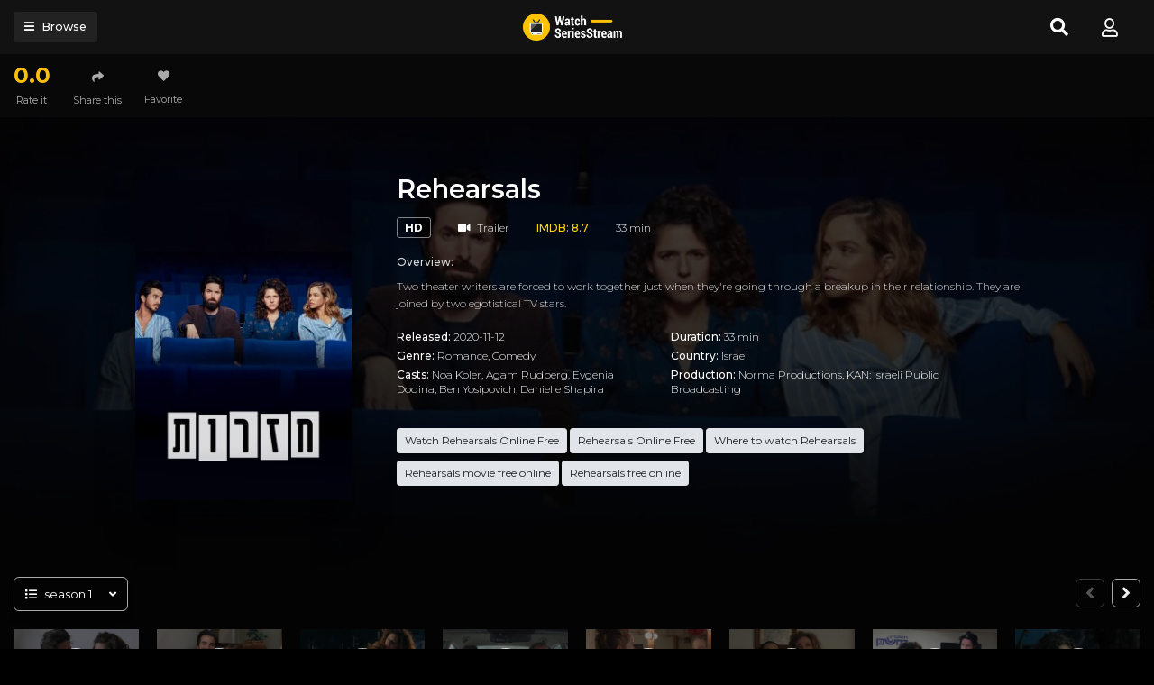

--- FILE ---
content_type: text/html; charset=utf-8
request_url: https://www.google.com/recaptcha/api2/anchor?ar=1&k=6LeH66AaAAAAAPsL9JmZo3Rgh53bZqHnSR0bIqhb&co=aHR0cHM6Ly93YXRjaHNlcmllc3N0cmVhbS5jb206NDQz&hl=en&v=PoyoqOPhxBO7pBk68S4YbpHZ&size=invisible&anchor-ms=20000&execute-ms=30000&cb=sye9fq8q03qp
body_size: 48932
content:
<!DOCTYPE HTML><html dir="ltr" lang="en"><head><meta http-equiv="Content-Type" content="text/html; charset=UTF-8">
<meta http-equiv="X-UA-Compatible" content="IE=edge">
<title>reCAPTCHA</title>
<style type="text/css">
/* cyrillic-ext */
@font-face {
  font-family: 'Roboto';
  font-style: normal;
  font-weight: 400;
  font-stretch: 100%;
  src: url(//fonts.gstatic.com/s/roboto/v48/KFO7CnqEu92Fr1ME7kSn66aGLdTylUAMa3GUBHMdazTgWw.woff2) format('woff2');
  unicode-range: U+0460-052F, U+1C80-1C8A, U+20B4, U+2DE0-2DFF, U+A640-A69F, U+FE2E-FE2F;
}
/* cyrillic */
@font-face {
  font-family: 'Roboto';
  font-style: normal;
  font-weight: 400;
  font-stretch: 100%;
  src: url(//fonts.gstatic.com/s/roboto/v48/KFO7CnqEu92Fr1ME7kSn66aGLdTylUAMa3iUBHMdazTgWw.woff2) format('woff2');
  unicode-range: U+0301, U+0400-045F, U+0490-0491, U+04B0-04B1, U+2116;
}
/* greek-ext */
@font-face {
  font-family: 'Roboto';
  font-style: normal;
  font-weight: 400;
  font-stretch: 100%;
  src: url(//fonts.gstatic.com/s/roboto/v48/KFO7CnqEu92Fr1ME7kSn66aGLdTylUAMa3CUBHMdazTgWw.woff2) format('woff2');
  unicode-range: U+1F00-1FFF;
}
/* greek */
@font-face {
  font-family: 'Roboto';
  font-style: normal;
  font-weight: 400;
  font-stretch: 100%;
  src: url(//fonts.gstatic.com/s/roboto/v48/KFO7CnqEu92Fr1ME7kSn66aGLdTylUAMa3-UBHMdazTgWw.woff2) format('woff2');
  unicode-range: U+0370-0377, U+037A-037F, U+0384-038A, U+038C, U+038E-03A1, U+03A3-03FF;
}
/* math */
@font-face {
  font-family: 'Roboto';
  font-style: normal;
  font-weight: 400;
  font-stretch: 100%;
  src: url(//fonts.gstatic.com/s/roboto/v48/KFO7CnqEu92Fr1ME7kSn66aGLdTylUAMawCUBHMdazTgWw.woff2) format('woff2');
  unicode-range: U+0302-0303, U+0305, U+0307-0308, U+0310, U+0312, U+0315, U+031A, U+0326-0327, U+032C, U+032F-0330, U+0332-0333, U+0338, U+033A, U+0346, U+034D, U+0391-03A1, U+03A3-03A9, U+03B1-03C9, U+03D1, U+03D5-03D6, U+03F0-03F1, U+03F4-03F5, U+2016-2017, U+2034-2038, U+203C, U+2040, U+2043, U+2047, U+2050, U+2057, U+205F, U+2070-2071, U+2074-208E, U+2090-209C, U+20D0-20DC, U+20E1, U+20E5-20EF, U+2100-2112, U+2114-2115, U+2117-2121, U+2123-214F, U+2190, U+2192, U+2194-21AE, U+21B0-21E5, U+21F1-21F2, U+21F4-2211, U+2213-2214, U+2216-22FF, U+2308-230B, U+2310, U+2319, U+231C-2321, U+2336-237A, U+237C, U+2395, U+239B-23B7, U+23D0, U+23DC-23E1, U+2474-2475, U+25AF, U+25B3, U+25B7, U+25BD, U+25C1, U+25CA, U+25CC, U+25FB, U+266D-266F, U+27C0-27FF, U+2900-2AFF, U+2B0E-2B11, U+2B30-2B4C, U+2BFE, U+3030, U+FF5B, U+FF5D, U+1D400-1D7FF, U+1EE00-1EEFF;
}
/* symbols */
@font-face {
  font-family: 'Roboto';
  font-style: normal;
  font-weight: 400;
  font-stretch: 100%;
  src: url(//fonts.gstatic.com/s/roboto/v48/KFO7CnqEu92Fr1ME7kSn66aGLdTylUAMaxKUBHMdazTgWw.woff2) format('woff2');
  unicode-range: U+0001-000C, U+000E-001F, U+007F-009F, U+20DD-20E0, U+20E2-20E4, U+2150-218F, U+2190, U+2192, U+2194-2199, U+21AF, U+21E6-21F0, U+21F3, U+2218-2219, U+2299, U+22C4-22C6, U+2300-243F, U+2440-244A, U+2460-24FF, U+25A0-27BF, U+2800-28FF, U+2921-2922, U+2981, U+29BF, U+29EB, U+2B00-2BFF, U+4DC0-4DFF, U+FFF9-FFFB, U+10140-1018E, U+10190-1019C, U+101A0, U+101D0-101FD, U+102E0-102FB, U+10E60-10E7E, U+1D2C0-1D2D3, U+1D2E0-1D37F, U+1F000-1F0FF, U+1F100-1F1AD, U+1F1E6-1F1FF, U+1F30D-1F30F, U+1F315, U+1F31C, U+1F31E, U+1F320-1F32C, U+1F336, U+1F378, U+1F37D, U+1F382, U+1F393-1F39F, U+1F3A7-1F3A8, U+1F3AC-1F3AF, U+1F3C2, U+1F3C4-1F3C6, U+1F3CA-1F3CE, U+1F3D4-1F3E0, U+1F3ED, U+1F3F1-1F3F3, U+1F3F5-1F3F7, U+1F408, U+1F415, U+1F41F, U+1F426, U+1F43F, U+1F441-1F442, U+1F444, U+1F446-1F449, U+1F44C-1F44E, U+1F453, U+1F46A, U+1F47D, U+1F4A3, U+1F4B0, U+1F4B3, U+1F4B9, U+1F4BB, U+1F4BF, U+1F4C8-1F4CB, U+1F4D6, U+1F4DA, U+1F4DF, U+1F4E3-1F4E6, U+1F4EA-1F4ED, U+1F4F7, U+1F4F9-1F4FB, U+1F4FD-1F4FE, U+1F503, U+1F507-1F50B, U+1F50D, U+1F512-1F513, U+1F53E-1F54A, U+1F54F-1F5FA, U+1F610, U+1F650-1F67F, U+1F687, U+1F68D, U+1F691, U+1F694, U+1F698, U+1F6AD, U+1F6B2, U+1F6B9-1F6BA, U+1F6BC, U+1F6C6-1F6CF, U+1F6D3-1F6D7, U+1F6E0-1F6EA, U+1F6F0-1F6F3, U+1F6F7-1F6FC, U+1F700-1F7FF, U+1F800-1F80B, U+1F810-1F847, U+1F850-1F859, U+1F860-1F887, U+1F890-1F8AD, U+1F8B0-1F8BB, U+1F8C0-1F8C1, U+1F900-1F90B, U+1F93B, U+1F946, U+1F984, U+1F996, U+1F9E9, U+1FA00-1FA6F, U+1FA70-1FA7C, U+1FA80-1FA89, U+1FA8F-1FAC6, U+1FACE-1FADC, U+1FADF-1FAE9, U+1FAF0-1FAF8, U+1FB00-1FBFF;
}
/* vietnamese */
@font-face {
  font-family: 'Roboto';
  font-style: normal;
  font-weight: 400;
  font-stretch: 100%;
  src: url(//fonts.gstatic.com/s/roboto/v48/KFO7CnqEu92Fr1ME7kSn66aGLdTylUAMa3OUBHMdazTgWw.woff2) format('woff2');
  unicode-range: U+0102-0103, U+0110-0111, U+0128-0129, U+0168-0169, U+01A0-01A1, U+01AF-01B0, U+0300-0301, U+0303-0304, U+0308-0309, U+0323, U+0329, U+1EA0-1EF9, U+20AB;
}
/* latin-ext */
@font-face {
  font-family: 'Roboto';
  font-style: normal;
  font-weight: 400;
  font-stretch: 100%;
  src: url(//fonts.gstatic.com/s/roboto/v48/KFO7CnqEu92Fr1ME7kSn66aGLdTylUAMa3KUBHMdazTgWw.woff2) format('woff2');
  unicode-range: U+0100-02BA, U+02BD-02C5, U+02C7-02CC, U+02CE-02D7, U+02DD-02FF, U+0304, U+0308, U+0329, U+1D00-1DBF, U+1E00-1E9F, U+1EF2-1EFF, U+2020, U+20A0-20AB, U+20AD-20C0, U+2113, U+2C60-2C7F, U+A720-A7FF;
}
/* latin */
@font-face {
  font-family: 'Roboto';
  font-style: normal;
  font-weight: 400;
  font-stretch: 100%;
  src: url(//fonts.gstatic.com/s/roboto/v48/KFO7CnqEu92Fr1ME7kSn66aGLdTylUAMa3yUBHMdazQ.woff2) format('woff2');
  unicode-range: U+0000-00FF, U+0131, U+0152-0153, U+02BB-02BC, U+02C6, U+02DA, U+02DC, U+0304, U+0308, U+0329, U+2000-206F, U+20AC, U+2122, U+2191, U+2193, U+2212, U+2215, U+FEFF, U+FFFD;
}
/* cyrillic-ext */
@font-face {
  font-family: 'Roboto';
  font-style: normal;
  font-weight: 500;
  font-stretch: 100%;
  src: url(//fonts.gstatic.com/s/roboto/v48/KFO7CnqEu92Fr1ME7kSn66aGLdTylUAMa3GUBHMdazTgWw.woff2) format('woff2');
  unicode-range: U+0460-052F, U+1C80-1C8A, U+20B4, U+2DE0-2DFF, U+A640-A69F, U+FE2E-FE2F;
}
/* cyrillic */
@font-face {
  font-family: 'Roboto';
  font-style: normal;
  font-weight: 500;
  font-stretch: 100%;
  src: url(//fonts.gstatic.com/s/roboto/v48/KFO7CnqEu92Fr1ME7kSn66aGLdTylUAMa3iUBHMdazTgWw.woff2) format('woff2');
  unicode-range: U+0301, U+0400-045F, U+0490-0491, U+04B0-04B1, U+2116;
}
/* greek-ext */
@font-face {
  font-family: 'Roboto';
  font-style: normal;
  font-weight: 500;
  font-stretch: 100%;
  src: url(//fonts.gstatic.com/s/roboto/v48/KFO7CnqEu92Fr1ME7kSn66aGLdTylUAMa3CUBHMdazTgWw.woff2) format('woff2');
  unicode-range: U+1F00-1FFF;
}
/* greek */
@font-face {
  font-family: 'Roboto';
  font-style: normal;
  font-weight: 500;
  font-stretch: 100%;
  src: url(//fonts.gstatic.com/s/roboto/v48/KFO7CnqEu92Fr1ME7kSn66aGLdTylUAMa3-UBHMdazTgWw.woff2) format('woff2');
  unicode-range: U+0370-0377, U+037A-037F, U+0384-038A, U+038C, U+038E-03A1, U+03A3-03FF;
}
/* math */
@font-face {
  font-family: 'Roboto';
  font-style: normal;
  font-weight: 500;
  font-stretch: 100%;
  src: url(//fonts.gstatic.com/s/roboto/v48/KFO7CnqEu92Fr1ME7kSn66aGLdTylUAMawCUBHMdazTgWw.woff2) format('woff2');
  unicode-range: U+0302-0303, U+0305, U+0307-0308, U+0310, U+0312, U+0315, U+031A, U+0326-0327, U+032C, U+032F-0330, U+0332-0333, U+0338, U+033A, U+0346, U+034D, U+0391-03A1, U+03A3-03A9, U+03B1-03C9, U+03D1, U+03D5-03D6, U+03F0-03F1, U+03F4-03F5, U+2016-2017, U+2034-2038, U+203C, U+2040, U+2043, U+2047, U+2050, U+2057, U+205F, U+2070-2071, U+2074-208E, U+2090-209C, U+20D0-20DC, U+20E1, U+20E5-20EF, U+2100-2112, U+2114-2115, U+2117-2121, U+2123-214F, U+2190, U+2192, U+2194-21AE, U+21B0-21E5, U+21F1-21F2, U+21F4-2211, U+2213-2214, U+2216-22FF, U+2308-230B, U+2310, U+2319, U+231C-2321, U+2336-237A, U+237C, U+2395, U+239B-23B7, U+23D0, U+23DC-23E1, U+2474-2475, U+25AF, U+25B3, U+25B7, U+25BD, U+25C1, U+25CA, U+25CC, U+25FB, U+266D-266F, U+27C0-27FF, U+2900-2AFF, U+2B0E-2B11, U+2B30-2B4C, U+2BFE, U+3030, U+FF5B, U+FF5D, U+1D400-1D7FF, U+1EE00-1EEFF;
}
/* symbols */
@font-face {
  font-family: 'Roboto';
  font-style: normal;
  font-weight: 500;
  font-stretch: 100%;
  src: url(//fonts.gstatic.com/s/roboto/v48/KFO7CnqEu92Fr1ME7kSn66aGLdTylUAMaxKUBHMdazTgWw.woff2) format('woff2');
  unicode-range: U+0001-000C, U+000E-001F, U+007F-009F, U+20DD-20E0, U+20E2-20E4, U+2150-218F, U+2190, U+2192, U+2194-2199, U+21AF, U+21E6-21F0, U+21F3, U+2218-2219, U+2299, U+22C4-22C6, U+2300-243F, U+2440-244A, U+2460-24FF, U+25A0-27BF, U+2800-28FF, U+2921-2922, U+2981, U+29BF, U+29EB, U+2B00-2BFF, U+4DC0-4DFF, U+FFF9-FFFB, U+10140-1018E, U+10190-1019C, U+101A0, U+101D0-101FD, U+102E0-102FB, U+10E60-10E7E, U+1D2C0-1D2D3, U+1D2E0-1D37F, U+1F000-1F0FF, U+1F100-1F1AD, U+1F1E6-1F1FF, U+1F30D-1F30F, U+1F315, U+1F31C, U+1F31E, U+1F320-1F32C, U+1F336, U+1F378, U+1F37D, U+1F382, U+1F393-1F39F, U+1F3A7-1F3A8, U+1F3AC-1F3AF, U+1F3C2, U+1F3C4-1F3C6, U+1F3CA-1F3CE, U+1F3D4-1F3E0, U+1F3ED, U+1F3F1-1F3F3, U+1F3F5-1F3F7, U+1F408, U+1F415, U+1F41F, U+1F426, U+1F43F, U+1F441-1F442, U+1F444, U+1F446-1F449, U+1F44C-1F44E, U+1F453, U+1F46A, U+1F47D, U+1F4A3, U+1F4B0, U+1F4B3, U+1F4B9, U+1F4BB, U+1F4BF, U+1F4C8-1F4CB, U+1F4D6, U+1F4DA, U+1F4DF, U+1F4E3-1F4E6, U+1F4EA-1F4ED, U+1F4F7, U+1F4F9-1F4FB, U+1F4FD-1F4FE, U+1F503, U+1F507-1F50B, U+1F50D, U+1F512-1F513, U+1F53E-1F54A, U+1F54F-1F5FA, U+1F610, U+1F650-1F67F, U+1F687, U+1F68D, U+1F691, U+1F694, U+1F698, U+1F6AD, U+1F6B2, U+1F6B9-1F6BA, U+1F6BC, U+1F6C6-1F6CF, U+1F6D3-1F6D7, U+1F6E0-1F6EA, U+1F6F0-1F6F3, U+1F6F7-1F6FC, U+1F700-1F7FF, U+1F800-1F80B, U+1F810-1F847, U+1F850-1F859, U+1F860-1F887, U+1F890-1F8AD, U+1F8B0-1F8BB, U+1F8C0-1F8C1, U+1F900-1F90B, U+1F93B, U+1F946, U+1F984, U+1F996, U+1F9E9, U+1FA00-1FA6F, U+1FA70-1FA7C, U+1FA80-1FA89, U+1FA8F-1FAC6, U+1FACE-1FADC, U+1FADF-1FAE9, U+1FAF0-1FAF8, U+1FB00-1FBFF;
}
/* vietnamese */
@font-face {
  font-family: 'Roboto';
  font-style: normal;
  font-weight: 500;
  font-stretch: 100%;
  src: url(//fonts.gstatic.com/s/roboto/v48/KFO7CnqEu92Fr1ME7kSn66aGLdTylUAMa3OUBHMdazTgWw.woff2) format('woff2');
  unicode-range: U+0102-0103, U+0110-0111, U+0128-0129, U+0168-0169, U+01A0-01A1, U+01AF-01B0, U+0300-0301, U+0303-0304, U+0308-0309, U+0323, U+0329, U+1EA0-1EF9, U+20AB;
}
/* latin-ext */
@font-face {
  font-family: 'Roboto';
  font-style: normal;
  font-weight: 500;
  font-stretch: 100%;
  src: url(//fonts.gstatic.com/s/roboto/v48/KFO7CnqEu92Fr1ME7kSn66aGLdTylUAMa3KUBHMdazTgWw.woff2) format('woff2');
  unicode-range: U+0100-02BA, U+02BD-02C5, U+02C7-02CC, U+02CE-02D7, U+02DD-02FF, U+0304, U+0308, U+0329, U+1D00-1DBF, U+1E00-1E9F, U+1EF2-1EFF, U+2020, U+20A0-20AB, U+20AD-20C0, U+2113, U+2C60-2C7F, U+A720-A7FF;
}
/* latin */
@font-face {
  font-family: 'Roboto';
  font-style: normal;
  font-weight: 500;
  font-stretch: 100%;
  src: url(//fonts.gstatic.com/s/roboto/v48/KFO7CnqEu92Fr1ME7kSn66aGLdTylUAMa3yUBHMdazQ.woff2) format('woff2');
  unicode-range: U+0000-00FF, U+0131, U+0152-0153, U+02BB-02BC, U+02C6, U+02DA, U+02DC, U+0304, U+0308, U+0329, U+2000-206F, U+20AC, U+2122, U+2191, U+2193, U+2212, U+2215, U+FEFF, U+FFFD;
}
/* cyrillic-ext */
@font-face {
  font-family: 'Roboto';
  font-style: normal;
  font-weight: 900;
  font-stretch: 100%;
  src: url(//fonts.gstatic.com/s/roboto/v48/KFO7CnqEu92Fr1ME7kSn66aGLdTylUAMa3GUBHMdazTgWw.woff2) format('woff2');
  unicode-range: U+0460-052F, U+1C80-1C8A, U+20B4, U+2DE0-2DFF, U+A640-A69F, U+FE2E-FE2F;
}
/* cyrillic */
@font-face {
  font-family: 'Roboto';
  font-style: normal;
  font-weight: 900;
  font-stretch: 100%;
  src: url(//fonts.gstatic.com/s/roboto/v48/KFO7CnqEu92Fr1ME7kSn66aGLdTylUAMa3iUBHMdazTgWw.woff2) format('woff2');
  unicode-range: U+0301, U+0400-045F, U+0490-0491, U+04B0-04B1, U+2116;
}
/* greek-ext */
@font-face {
  font-family: 'Roboto';
  font-style: normal;
  font-weight: 900;
  font-stretch: 100%;
  src: url(//fonts.gstatic.com/s/roboto/v48/KFO7CnqEu92Fr1ME7kSn66aGLdTylUAMa3CUBHMdazTgWw.woff2) format('woff2');
  unicode-range: U+1F00-1FFF;
}
/* greek */
@font-face {
  font-family: 'Roboto';
  font-style: normal;
  font-weight: 900;
  font-stretch: 100%;
  src: url(//fonts.gstatic.com/s/roboto/v48/KFO7CnqEu92Fr1ME7kSn66aGLdTylUAMa3-UBHMdazTgWw.woff2) format('woff2');
  unicode-range: U+0370-0377, U+037A-037F, U+0384-038A, U+038C, U+038E-03A1, U+03A3-03FF;
}
/* math */
@font-face {
  font-family: 'Roboto';
  font-style: normal;
  font-weight: 900;
  font-stretch: 100%;
  src: url(//fonts.gstatic.com/s/roboto/v48/KFO7CnqEu92Fr1ME7kSn66aGLdTylUAMawCUBHMdazTgWw.woff2) format('woff2');
  unicode-range: U+0302-0303, U+0305, U+0307-0308, U+0310, U+0312, U+0315, U+031A, U+0326-0327, U+032C, U+032F-0330, U+0332-0333, U+0338, U+033A, U+0346, U+034D, U+0391-03A1, U+03A3-03A9, U+03B1-03C9, U+03D1, U+03D5-03D6, U+03F0-03F1, U+03F4-03F5, U+2016-2017, U+2034-2038, U+203C, U+2040, U+2043, U+2047, U+2050, U+2057, U+205F, U+2070-2071, U+2074-208E, U+2090-209C, U+20D0-20DC, U+20E1, U+20E5-20EF, U+2100-2112, U+2114-2115, U+2117-2121, U+2123-214F, U+2190, U+2192, U+2194-21AE, U+21B0-21E5, U+21F1-21F2, U+21F4-2211, U+2213-2214, U+2216-22FF, U+2308-230B, U+2310, U+2319, U+231C-2321, U+2336-237A, U+237C, U+2395, U+239B-23B7, U+23D0, U+23DC-23E1, U+2474-2475, U+25AF, U+25B3, U+25B7, U+25BD, U+25C1, U+25CA, U+25CC, U+25FB, U+266D-266F, U+27C0-27FF, U+2900-2AFF, U+2B0E-2B11, U+2B30-2B4C, U+2BFE, U+3030, U+FF5B, U+FF5D, U+1D400-1D7FF, U+1EE00-1EEFF;
}
/* symbols */
@font-face {
  font-family: 'Roboto';
  font-style: normal;
  font-weight: 900;
  font-stretch: 100%;
  src: url(//fonts.gstatic.com/s/roboto/v48/KFO7CnqEu92Fr1ME7kSn66aGLdTylUAMaxKUBHMdazTgWw.woff2) format('woff2');
  unicode-range: U+0001-000C, U+000E-001F, U+007F-009F, U+20DD-20E0, U+20E2-20E4, U+2150-218F, U+2190, U+2192, U+2194-2199, U+21AF, U+21E6-21F0, U+21F3, U+2218-2219, U+2299, U+22C4-22C6, U+2300-243F, U+2440-244A, U+2460-24FF, U+25A0-27BF, U+2800-28FF, U+2921-2922, U+2981, U+29BF, U+29EB, U+2B00-2BFF, U+4DC0-4DFF, U+FFF9-FFFB, U+10140-1018E, U+10190-1019C, U+101A0, U+101D0-101FD, U+102E0-102FB, U+10E60-10E7E, U+1D2C0-1D2D3, U+1D2E0-1D37F, U+1F000-1F0FF, U+1F100-1F1AD, U+1F1E6-1F1FF, U+1F30D-1F30F, U+1F315, U+1F31C, U+1F31E, U+1F320-1F32C, U+1F336, U+1F378, U+1F37D, U+1F382, U+1F393-1F39F, U+1F3A7-1F3A8, U+1F3AC-1F3AF, U+1F3C2, U+1F3C4-1F3C6, U+1F3CA-1F3CE, U+1F3D4-1F3E0, U+1F3ED, U+1F3F1-1F3F3, U+1F3F5-1F3F7, U+1F408, U+1F415, U+1F41F, U+1F426, U+1F43F, U+1F441-1F442, U+1F444, U+1F446-1F449, U+1F44C-1F44E, U+1F453, U+1F46A, U+1F47D, U+1F4A3, U+1F4B0, U+1F4B3, U+1F4B9, U+1F4BB, U+1F4BF, U+1F4C8-1F4CB, U+1F4D6, U+1F4DA, U+1F4DF, U+1F4E3-1F4E6, U+1F4EA-1F4ED, U+1F4F7, U+1F4F9-1F4FB, U+1F4FD-1F4FE, U+1F503, U+1F507-1F50B, U+1F50D, U+1F512-1F513, U+1F53E-1F54A, U+1F54F-1F5FA, U+1F610, U+1F650-1F67F, U+1F687, U+1F68D, U+1F691, U+1F694, U+1F698, U+1F6AD, U+1F6B2, U+1F6B9-1F6BA, U+1F6BC, U+1F6C6-1F6CF, U+1F6D3-1F6D7, U+1F6E0-1F6EA, U+1F6F0-1F6F3, U+1F6F7-1F6FC, U+1F700-1F7FF, U+1F800-1F80B, U+1F810-1F847, U+1F850-1F859, U+1F860-1F887, U+1F890-1F8AD, U+1F8B0-1F8BB, U+1F8C0-1F8C1, U+1F900-1F90B, U+1F93B, U+1F946, U+1F984, U+1F996, U+1F9E9, U+1FA00-1FA6F, U+1FA70-1FA7C, U+1FA80-1FA89, U+1FA8F-1FAC6, U+1FACE-1FADC, U+1FADF-1FAE9, U+1FAF0-1FAF8, U+1FB00-1FBFF;
}
/* vietnamese */
@font-face {
  font-family: 'Roboto';
  font-style: normal;
  font-weight: 900;
  font-stretch: 100%;
  src: url(//fonts.gstatic.com/s/roboto/v48/KFO7CnqEu92Fr1ME7kSn66aGLdTylUAMa3OUBHMdazTgWw.woff2) format('woff2');
  unicode-range: U+0102-0103, U+0110-0111, U+0128-0129, U+0168-0169, U+01A0-01A1, U+01AF-01B0, U+0300-0301, U+0303-0304, U+0308-0309, U+0323, U+0329, U+1EA0-1EF9, U+20AB;
}
/* latin-ext */
@font-face {
  font-family: 'Roboto';
  font-style: normal;
  font-weight: 900;
  font-stretch: 100%;
  src: url(//fonts.gstatic.com/s/roboto/v48/KFO7CnqEu92Fr1ME7kSn66aGLdTylUAMa3KUBHMdazTgWw.woff2) format('woff2');
  unicode-range: U+0100-02BA, U+02BD-02C5, U+02C7-02CC, U+02CE-02D7, U+02DD-02FF, U+0304, U+0308, U+0329, U+1D00-1DBF, U+1E00-1E9F, U+1EF2-1EFF, U+2020, U+20A0-20AB, U+20AD-20C0, U+2113, U+2C60-2C7F, U+A720-A7FF;
}
/* latin */
@font-face {
  font-family: 'Roboto';
  font-style: normal;
  font-weight: 900;
  font-stretch: 100%;
  src: url(//fonts.gstatic.com/s/roboto/v48/KFO7CnqEu92Fr1ME7kSn66aGLdTylUAMa3yUBHMdazQ.woff2) format('woff2');
  unicode-range: U+0000-00FF, U+0131, U+0152-0153, U+02BB-02BC, U+02C6, U+02DA, U+02DC, U+0304, U+0308, U+0329, U+2000-206F, U+20AC, U+2122, U+2191, U+2193, U+2212, U+2215, U+FEFF, U+FFFD;
}

</style>
<link rel="stylesheet" type="text/css" href="https://www.gstatic.com/recaptcha/releases/PoyoqOPhxBO7pBk68S4YbpHZ/styles__ltr.css">
<script nonce="HppBMH0v0ykzPFElcXAt5g" type="text/javascript">window['__recaptcha_api'] = 'https://www.google.com/recaptcha/api2/';</script>
<script type="text/javascript" src="https://www.gstatic.com/recaptcha/releases/PoyoqOPhxBO7pBk68S4YbpHZ/recaptcha__en.js" nonce="HppBMH0v0ykzPFElcXAt5g">
      
    </script></head>
<body><div id="rc-anchor-alert" class="rc-anchor-alert"></div>
<input type="hidden" id="recaptcha-token" value="[base64]">
<script type="text/javascript" nonce="HppBMH0v0ykzPFElcXAt5g">
      recaptcha.anchor.Main.init("[\x22ainput\x22,[\x22bgdata\x22,\x22\x22,\[base64]/[base64]/[base64]/[base64]/[base64]/[base64]/[base64]/[base64]/[base64]/[base64]\\u003d\x22,\[base64]\x22,\x22F0ElWzzDiXc9dcKnVjTCm8OZwobCg8OqLsK0w4llbsKLXsK9V3MaNQTDrAZOw6MywpLDsMOLEcORScOTQXJHeAbCtSg5wrbCqU3DpzlNWVMrw552YsKjw4F+ZxjChcOgZcKgQ8O8IsKTSnZGfA3DsGDDucOIW8KeY8O6w4/CrQ7CncK3ajQYBljCn8KtRTISNmUkJ8Kcw6TDuQ/CvB/Dhw48wroywqXDjiXCoClNQsO1w6jDvmPDvsKEPQLCpz1gwpTDqsODwoVXwqsoVcOfwonDjsO/[base64]/Dh1QJwo3DqxYcOcO1PMKFw7XDl8O1wqnDh8KRwoQdZcOhwo3CrcKMUsKBw7gYeMKGw5zCtcOAd8K/DgHCrzfDlsOhw61qZE0UecKOw5LCisKZwqxdw599w6ckwpFRwpsYw7pHGMK2NGIhwqXCi8OowpTCrsK9SAE9wp/CoMOPw7V+UTrCgsOIwq8gUMKfZhlcCMK6OihLw75jPcOSDDJcTsKDwoVUCsKmWx3CjE8Ew611wqXDjcOxw63Cq2vCvcKtFMKhwrPCpMK3ZiXDjsKUwpjCmSPCsGUTw6PDoh8Pw6Fyfz/CqcKzwoXDjHjCtXXCksKzwqlfw68qw4IEwqkjwp3DhzwPDsOVYsONw7LCoitRw55hwp0qBMO5wrrCmAjCh8KTF8O9Y8KCwrvDgknDoC5SwozClMOgw6MfwqlQw7fCssOdZADDnEVsJVTCuhPCqhDCuwlYPhLClMKkNBxfwprCmU3DlcORG8K/MXlrc8Ohf8KKw5vCnFvClcKQKsOxw6PCqcKyw5NYKlLClMK3w7Fcw5fDmcOXMcKVbcKawpvDv8Oswp0UXsOwb8KoacOawqwiw6ViSk57RRnCucKjF0/DkMOyw4xtw5XDvsOsR1PDjEl9wp/[base64]/CMK/w5zDgwPCux/Djj5cBsKgKsKQwo3Dp37ChypUdTjDgDk+wrhmw59aw4XCkUbDm8OFAhDDssOfwoRuJsKZwpDDp2bChMKYwpMaw4lwcsKIC8OaE8KZY8KbMMOxanjDqWjCkMKlw6PDqD/CnQ8Jw7A/HWTDgcKEw5zDncKjSWXDjiPDssKew7zCnH9MY8Kewrh7w7vDrwTDhsKFwpskwrNgVznDiB0OehHDocKmasOUFMKowoPCtg4UUsOAwr0Dw5rCkEs/WcOVwol4wrPDjsKFw7ICwrEuCzp5w5oGGSTCisKLwpM4w7jDojAIwo0SEj9CUHjCiHhPwoLCpsKOdsKODMO3UT/Cv8Onw7XDocKSw410wrBzCXPCkRLDtT9Hw5rDi28uA3vDsF9lAREDw77DqsKHw5lBw6bDmsOHIsOmNMKGPMKGZkZ8wpXDnxTDgSLCvl7CmE/CkcKLFsO6DVoVO2N0PcOhw4tkw6JGA8KAw7DDvTJyMQ0+w4vCowMjURnChgMWwoPCuB8qI8KdUMKDwoLClRFnwq0Kw6PCpMKywozCjzE8woBWwrF/wrvCpxl3w4o3LAwxwrQSPMOHw7zDm0VXw4NlJsOCw5HCsMObwrvCjVBUdlQiOj7CqcKTUyLDqjREZMO+DsKZwoMuwoHCicO/AHg/X8KAUsKXYMOFw79PwqnDm8OmO8KXMMO/w4x3UQV3w70IwpxwZx8qGV3ChsK8awrDtsK2wp3CvzzDqMKrwofDnhIPczoMw4nDqcKwTjorw7sdbyp9LUXDoBAuw5DCicOOQB8cTXFSw4XCnS3Dmz7CicOPwo7DjTpxwoZ3w6Y+csOPw6zDviBswqMZW2xOw4R1N8K2CkzDhS5pwqwvw4LCtg98BhNGwrc/D8OKBFddKsKRXMKyIU95w6PDp8OuwpR1JnPCjjrCv2rDpFRFTxzCoyrCrMK1AcOHwqMTajYdw64XJDTCrHplcwcPPhNNKwcIwpNQw45Mw7I3A8K0KMO0dRXCqgoJADbCkMKrwpDDi8KKw65hXMKrRh7Cn3fCn1VbwqELb8KpaXBOw5xWw4DDhMOswqYJK0csw4NrRH/[base64]/ClC3DqDYEw6E/L8KUwrwMwrM2An7CuMKXw58RwrbDih/[base64]/TDcFWWrDrVgxMsOofT3DpcOIfcODWHkWCsOoSsOsw7/DqgvDt8O7wr4mw6hEPURRw4/CsSQqXMOawrI8w5PChMKaDFNrw4XDtBJowpvDujxoKy7Dq3nDlsO/aEZcw7XCosOuw5AAwpXDn1zCrEHCp0XDnnIfIwbCgcKPw7FSdcKAFx1zwq0Uw6puwpvDtAoBIMOow6PDucKawpzDi8KQPsOvFcOECsO5acO8PcKGw4vCqMOeZcKAeGJqwpbCjcK8GcKuTMOoSDnDnkvCv8Ojwp/DvsOtPhxhw53DqMO5woVgw5DCi8OOwrnDlsK/CE7Dk2/CsmPCpEfCg8KNInfDo3UHRsO/w4cZbMOqRcO6wok5w4zDkn/CiTMRw5HCqcOkw6UIBcK2GBIwCMOTBH7CgiDDpsOyViccWMKgRB0QwpUQe0XDswxMa1TDosOHwoY8FnnCr1fDn3zDqgMRw5J9w5PDtMKDwq/CtMKCw6HDnVXChcKsLUnCu8KgGcK2w5R4DcKSNcOrw7Fxw4QdAyHDjTLDslkBR8KtXz7CpDPDpHFbdglvw7oyw4lOwoZLw7PDuGPDq8K8w6ArUsKeJljDkwVUwqfDksOAA31/dcKhPMOkSjPDssKLCXFNw4tnZcKZd8KIZ01pPcK6w7vDtnQsw6knwrTDkX/CrwbDliUmRFjCncOgwofCiMKubkXCvsO3Ygw0OHclw4jDlMKjZcKqLmjCsMO3PjhGQHgMw6cOLcK/wqPChMKZwqsjWsOyHGYWwpvCrzhFaMKbwoTChVkKZBxBwqjDpsOwKsOpw7TCglpFX8OFZlLDhgvCoUwnwrQsFcOyAcOtw7/CoGTDsxMFT8OuwqZtM8Omw4TDusOPwrhvJz4VwrTCqMKVQjRrFQ/Cnw1cMcO8KsOfen91wrnCoBPDpMO7L8O3cMOkIMOxYsOPDMOpw6IKwrchcUPDlycha3zDqjfCvVMDwoltByZvBghbESHCiMK/[base64]/[base64]/wrDDqjjDrsKGw544w4lnw5grwoXCjg0VfcK8LhYhBsKuw6IpFBAvw4DCgw3CkxN3w5DDomvDmFTCg21Vw4o6wr/DtmhULlPDpmzCmcKuwqtgw6VJAsK1w5HDglHDlMO7wrpzw4/DoMOOw6jCpgDDvsO1w74ebsOLQSPCscOvw6xjSkl0w5wZY8O5wobCnlDDgMO+w7/[base64]/CucOpSj0vw41sw7Vaw69FV8KfVMOVAHPCi8OJH8ONXwE9fsOLwrMrw6R/[base64]/w69ZwpbCqnAqPCUUw5TCgyHDg8K2w5fCnXBIwpElw6dYSsOIwpPDvsOyUcKkwqtSw55Qw7NeT2pQPA3DjQzDn0zCtMOgMMO2WhhRw4s0a8KyaFR5wrvDo8KLQFXCqcKSKl5GSsKvC8OYMFbDkWkQw5pNOWvCjSIgFmTCjMKdPsO/w6LDsHsgwoYCw7I0wp3DmyAjwqrDt8OnwrpZwqzDsMK4w58PUsOqwqrDkxM9aMKQHMOrGwM7w7ByeD3Cn8KaZMKXwrk/dsKLVVXDpGLCh8K6wofCvMKEwpl2f8OxTcK+w5PDvMK+w5U9w5vDqifDtsO/wrEaERVBY00Cw5bChcOacMKfYcOyCxTCvjzDtMKpw6YXwrVYDsOqZg5gw6bCjMO6aV5/XAHCpcKUNnnDtWhhOcOkO8KLZ1grwpTDoMKcwpLDgmYSecObw4zChsKiw5knw7pRw4xWwpLDpsOIf8OCNMOow7wVwosfA8KyIncvw4vCvQE1w5bCkBk7wp/Di3jCnnoOw5bCjMO8wqV1ZCrDt8OywqBcPMKGWsO7w6wTM8OsCmQbZX3Dn8KbAMO2FsO3bzV4csO4AcOASFNqHAnDqsKuw7QkW8KDagYTNnAlwr/Cj8OxDTjDuCHDpnLDmR/CjMOywrk8IsKKwpfCqxfDgMO3ayzCoHQSaFNWRMKgN8KlBQfCuDBYw6tfEnXDnsOsw4/CjcOefBocw7fCrH4TXXTCrcKiwqrDtMOCw4TDm8OWw6TCgMKqw4NbXG/CtsK0NnolOMO5w7IDw6/Du8Ofw7nDg2LDl8Knwq7Cn8OcwpccTsOcM2zDicKPacKMUMOWw7TCoxNLwohNwqQpVcKBBhHDi8KOw7HCs3rDg8O1wq7CgcK0YSwow4LClsKUwrfDtUNYw75RUcKKw6AxDMOfwo5JwpVZXSJ/fFvDs2BZampDw6N4woHDgcKtwonDvQR8wo1Dwpw8OV0Iw5fDlMOrfcOdUcO0WcKXd3I2wqF9wpTDsAnDnWPCnU8/Y8K/wqp2TcOpwqp1wqrCnBHCuz8fwrDCgsKpwo/DlcKJFMODwpfCkcK3wr5uPMOqchUpwpDCqcOzw6zClTEFFxx/HMKtPj7CjsKOSSrDk8K2w6TDp8K8w5/[base64]/DmDTCrcOJw4ldwoLDnljCu8KwCA08w53DjTbDvsKbTcKMe8OjaRzCs3JZdsKJKMO0BhTCusO2w4xpHVnDnkoObcKZw7DDosKzAcO5fcOED8K+wq/[base64]/w5dAf8Onw79EwprCqcOXw7/[base64]/MMKCwpjClMOPQ2DCqE0Ow7kbw6PDs8OZElzCn8OjfHrDgMKqwprChMOmw77CvcKvecOmDmXDvcK9DsKRwo4VAjHDucOtw5EKIsK2w4PDvT0SWMOCdMKlwpnCgsKTES/CgcKfMMKKw6XDmCHCpDnDnMKNCAwuwo3DjsO9Xn8Lw59jwoMdMMO9w7EVLsKww4DDpW7DmFM2E8KXwrzCng9xwrzCpgtNw6Vzw4IKw6AYLn7DsRXCnEXDgMO6dsOKCsO4w6PCmMKtwrEYwqLDg8KeFcO7w6hfwohSajk7Hhs3wqHDh8OfGg/CrsObZ8KEKcOfIF/Cu8KywoTDgypvKgnDoMOJRsKJwrd7HjzDgxlpwrnDgGvCp2fDoMKJfMOGTAHChi3CpAPClcOKw4nCqcO6wrHDliEPwqDDhcK3BsOew695U8OmcsKYw4U9LcKQwqtGccKCw7/CsR8SYD7ChMO0YBl4w4F2w7TCj8KRLcK3wosBw4/Cp8OQEEkcBsKEI8OMwoPCrVDCgMKsw7LCsMOfFsODwp7DtMKMFA/CjcKaF8OBwqsrBzsrM8O9w7NIL8OJwrfCmXDClMKybiLCiXrDoMK8UsOjw57DpMOxw5AOw6NYw6syw4JSwoPDowoVw6rDiMOVMlYKwoJswppMw6dqw6gHPcO5wqHChSQDOsOQLsKIw7/Dq8K+ZD3DvELDmsOdGMKmJV7ClMOhw43DrcOgRyHDhh8VwqMpw7DClkdhwroZbTrDvsOdLMOXwo7CiR0hwoQhPR3ClHDDpxU/OsKjKw7DvGTDum/DqsO8a8KMcxvDn8OoOXlVSsOYKEbChMKdFcO9MsK9w7Z2dAjCl8KLLsOiTMOSwpTDq8ORwoHCr03DhEUxN8KwRk3DlsO/w7ASwrfDssKVwoXCgyY5w6omw6DCkHzDjQNVOXQfS8O+w4rCisO1WMKHOcOUVsO8MTtSUkdiRcK7w7g2ZCjCscKFw7jCu34tw5/CokwUHMKjRXPDiMKdw47DjcOtVwc+DsKNc17Cmg42w6DChMKDNsOjw43DrwTCij/DoHbDizHCtcOmw53DoMKhw5hxwqbDomfDssKTfy5ww6MAwqHDoMOEwr/Ch8O6wqlgwprCtMKLOFXCm0vCllZ0M8O0RsO8MWNhPyLDjl4dw4Npw7HDh0A1wqcJw7lcMg3DiMKnwrTDo8OtRsK/TcOIYALDjFTCgBTCgsKDdiLCrsKhED8kwpDCvGnCjsKGwpPDmALCtSI4wrRBS8OYXkw/wp43GCTChcO/w6Ztw4oRXSHDrgRlwpM2wqjDsWXDpMKjw6F3NFrDgzzCqcKuKMKmw75qw4EmO8OLw5nCoErCoTLDkcOQeMOqDnbDvjcwLsONGzYYwoLCmsOuU1vDncOAw5lmbD/Dr8Kvw5zDrsO+w5hwHk/CtyvCvcK2IBF1CcODMcKRw6bCiMKeM3stw54Hw6HCoMOrUcK3GMKFw7YkEivDn2wzR8OHw5daw4/DmsOBbMKYwo3DgiJxX0fDpMKlw5TCrTHDvcOMZ8OaA8OJQRHDhsOLwo7Dm8KVwrrCs8KUMgzCsjpmwptwc8KaNsO+FBbCris6USoVwpTCvUwASTA9fsKgL8KpwooZwqxHTsKtbzPDsEjDhMOCTWvDshZ/ScKVwr7DsH3CoMKLwrlrQjLDlcOqwpTDsQMNwqPDkwPDlcKiwojDqz3DpG7CgcK0w7tNKcO0MsKPw6NZa1jCvWMIbsKvwrxpwoPClCfDrxjCvMKNwo3DkBfCmsKLw6LCtMKtQUgQLsKHwqzDqMOycELChX/DpsKGBGHCucK0CcK5wofDgWzDoMO3w63CvClDw4QEw6LCkMONwpvCkEFpVQ/DkGTDhcKpAcKKOjgZOQ4/[base64]/CiHRQwoVKw4PCom3DjsOAw5g4RsONNR7CtHYvXG/[base64]/DkkDCkMOewrjDjHwlY8Oqw7bDsVTDtXrCsMKaNWXDnx3CqMO7SFjCiHofAsKow5XDmVMBTibChcKxw5AXeGw0wrXDtRjDvWJwEUdUwpLCrwslHVBlFFfCn1YZwp/DpAnCn2nCgsKHwobDmClhwodmV8Obw4vDkMKNwovDq2UKw4Zfw5PDt8OGHmANwpHDvsOrw57CngLCk8OCABplwrlQTA4ww7rDgRQsw7pzw7o/cMK9XmEiwot8K8O/w4whMMKEwoDDvMOGwqhLw4fCqMOnSMOHw43DncOHYMOHSMKywocewr/DlGIUM1bDlzABC0fCicKxw43Ch8OxwprCssKewozCj0I9wqXDp8KrwqbDkhVUcMOAJwVVVTfDm2/Ds1vCjsOudMOVfEYYUcOYwppiX8KMPMOjwr8eAsK2wp/Dq8KiwoQFR3YHInM6w4jDjwwFBsK7fVDDqcOnR07Duh7CmcOtw58Qw7LDl8ODwoknbMKiw41dwonCt07DssOBwoY7O8OeeQTDsMKWFwsRw7pAT0fClcKTwqnCjsKPwpsKVMO7YQcqwroXwqw3woXDlXo0bsKiw4LDv8K8w7/Dn8KRw5LDrR0Zw7/CvcOHw5UlLsKrw5oiwo3DrFjDhMOgwrbCkCQ6w4tBw7/[base64]/GE7CvWp0w4cHwrfCrMK5YFsBwqjCpm08JCIJw5XDrsKsasKIw6LCucOwwr/[base64]/Dq8K3wqMbJXXDjE7DgcOBA3nDtMOxwoo1E8OZwoDDphAlw7ZWwpvCisOIw5wuwoxLOEfCiWt8w6Mvw6nDnMO9Lj7CpEM9ZVzCtcOqw4QOw5/Co1vChsKtw4vCqcK9C2QrwqB+w7cMNcOAfcOtw5bCsMOGw6bCq8Oow6dbeEbDqiNpMW9CwrtWDcKzw4B/[base64]/Cs8Ocw61/w5LCrcOywpTDlMKEVCvDn17DoQBlLS1kBhrCnsKPesK2RMKoNMO8GcOtb8OcEcOTw6HCgRpwWMOCdEUjwqXCkifCtMKqwoLCkjLCuCUnw5JiworCph5cwrzCm8K6wrXDtH/DtFzDjBHCtWchw7fCpmoQGMKtQirDjcOQDMKiw5PCqTpSdcKANkzCh0/[base64]/esKtXcK9b8KHw45UOn0NFDXDjcODezwhwq/ClnbCqDnCqsKNccOPwq12w5h6wosrw77CpiDCgyJ/ZBlsHnjCmzbDvDTDlQJHLsOnwpN3w6bDtl3CvcKUwrnDtcKVT0TCvsKhwq49wrbCocKGwqkXW8OMRMORwp7Cn8KtwqRzw7VCPsKTwobDncOvOMK/wqxvLsKnw4hpeTnDhwrDhcOxNcO5RMOYwp/[base64]/Co8OAFsKQLWxERwbCjcOrw6cxU8ORwoB1HcKRwqVJWsOQDMO9LMO8X8Kew7nCnA7Cu8OOf1l0ScO1w65Ew7vCr2J8bcKxwpotZD/ChRh6G0EzGhXCk8Okwr/CqnXCnMOGw7MHw5wqwpgEFcKMwr8ew4s2w7fDsEEFI8KVw4tHw6cqwo/[base64]/CokQswpFdOhjClCTDi8KNWcODwp3DkhLCkMOrwpMPwpEBwosyCXvCiG4ANsO9wqAEeW/DucKJwrZ7w78EM8KqeMKBBAhTwo5jw6Jpw4I/w5VGw4sZwrTCrsKLEsOzRcO0wqdLf8KOAsKTwo95wqLCvcOQw6nDrG7DgsKOYgk/ScK1wojChsOANMOWw63CqB4vwr8Fw61GwqbDlmnDhcOtNcO4RsKeeMOCBsOlGsOAw6bCsF3DgsKOw5/CokzDqVDDui7CsDPDlcO2w5lsOMOoH8KdAMK9wpFiw4MTw4Y5w5pPwoVcwohvW2ZCLsOHwqs3w4bDsBR0ND0Fw6HCjWoYw4Zlw7crwr3CrcOqw7rDjy1kw4EWJMKxHMO3d8KuRsKIE17Diyp+azh+wo/CiMOQZ8O/AgfDk8KqbcO1w6xfw4TCq3/Cm8K6wqzCuCXCncK8wpDDuXLDrzHCr8O4w5zDvcKdBMKdOsKBw7lvHMK8woIWw4zCrcKkcsOPwpXCkUpLwrjCskgnw6kvwoDDlhgrw5HDosOWw7IHKcKFcMOjei3Ctih7CGZvPMO6fsKbw5g8J1XDgy/Djm7DpcONw6fDkRgXw5vDrTPCnkTDq8KvFMO2QMK1wrfDpMOCUsKBw57DjsKYLcKcw7RGwrsyGMKZH8KnYsOHwogBYUPCn8OXw7XDs0xPU0fCjMOoccOvwoZmPMKpw5jDtsK+wrvChcKfwoPCnxHCusOmb8KIJ8K/fMOUwqYqNsOIwrwsw5xlw5IsCkzDssKSe8OeIRPDrMKLw7rCvXMJwrgtCEsYw7bDsSDCvcKEw7E5wohjMnHCuMONT8ObeA97EsO8w4bCvGHDvxbCk8KEdMOzw4l+w4/[base64]/YH7DlGhVBD4AdHBvw7HCgcO3DMKqEcOow5/DtG3CvFnCqCxdwqRHw67DrUwpHzFyScOHVBh4wo7CoUHCvcKDw6BIwo3CqcKyw6PCrcKiw5sOwobCmlB9w6HCocKEw6rCosOWw4XDu3wnwr1pwo7DrMOxwpfDm2/CtsOew5JESH8uQwXDgElhRBLDuB/DvytVVcKRw7DDjGDCgAIZYcKFwoNGDsKAQQLCmMKOw7gudMOLeT7Cp8Omw7rDmcOWwrzDjDzCngpFQUsRw6vCq8OEP8K5VmR9BcOlw6x1w7zCscOWwqDDtsKGwr7DicKRPW/CgVgiwqxEw4fChsKBWx3DpQFowrE0w5zDjsKbw7bCixlkw5TCnwgLwphcMVrDtsKNw6vCoMOELgZaZTBNwqzCosOLOEXDpEdcw7TCg0x7wq7Dq8ORO0rCjSfDtiDCmArCi8KCecKiwoIAPcKVScOWw582RsO/wrtoNcO5w4lHRFXCjcKIQsKiw5t0wpocTMK+w5DCvMKswqHCuMKnBhNCJVd9wpRLUWnCoD5lw6DCpjwiWHjCmMKsPS0PBlvDisODw5k4w7TDikjDvXzCgibCpMKELVcrZAgiMVBdYcKdwqkYNTY4D8O5fsKNRsOYw7MYTkYlTy9Wwq/Ci8ODcH8TMhLCncKUw449w73DviVgw4M+Vlcfa8KlwoYsHsKKNUFzwrzCvcK/[base64]/wpDCjwfCvcK0HQrDrkzCii0EacOnw6tQw6zDpcOHw59vw7xdwrcABXxiK08mb0zCsMKZNcKJBzFlF8OEwrliccOZwoc/b8KeAH9Owq1gGsOMwo7CpcOxHTx3wo5Hw6bCghHCscKPw4xmYB/CtsKnwrPChi11BsKiwqDDllTClcKOw5EHw4ldIk3DvMK1w4/Cs3XCmcKdXcO+KRFpwobCkT5YQCMbwoF4w6DCjsKQwqXCp8Omwr/DhDTCgsKNw5YQw5pKw6tyBcKgw6fCjh/CnhPCvkBmWMKhasKsOC9iw7EfdsKbwpI5wpQdVMK2w4sNw4RhWsOlw7toDsOqCcO/w6MSwrofMMOcwoNZQxc0UVpGw4UjKUnDlHRmw7zDpkbDkcKYTj7Cs8KMwqvCgMOqwpgmwpN4ImMdFy98OsOlw68wXlUKwr1xWsKyw4/DncOpck/[base64]/CtMKeTcOzBsKvQk/DhU9BDwITwpVOwqs7H3IMGkM+w4vCusKONcOkwo3DoMOqc8Kjw6/CjG9dXsKHw6cRwqdRQEnDu0TCjsKywqTChsKDworDnW5Dw4DDtmFww600UnxKdcKodsKMF8Onwp/CgcKOwpLCk8KHI3wuw5trIsODwovDpF0XasONW8OGUcOaw4zCkMK6wqjDvnJrf8KLLsKDbDkIw6PCg8ODMMKASMK9YEwAw5LDqR45ClUBwq7CkU/DrsO1w4TDiy/Cu8OPIBrCkcKjEsOjworCuE9TWsKjMsKBVcK+CcK6w5nCsFTCtMKgUmESwpRRAcKKM0IfGMKdJ8O8w4zDhcOow5DCgsOMWMKYQTRfw6bCtMKlw51OwrjDkUrCosOrwoHCqX3CmzrCrlcmw5nCllFSw7/CrhLDhUROwoXDmE3DrMO4W0XCg8OTwqVVRsKufkY2BMK4w4Rzw5fDicKfw63CozM5U8OUw5bDqcKXwoM/wpQ3X8OxVW7DoHDDvMKIwp/DgMKUwpdbwrDCu3vDoz/CosOkwoNWSEUbUHHChi3CthvChMO+wonDosOPDsO5VsOGwr8yK8KQwqZEw41hwr5AwqNqPMOfw5vCgifCksKqYGldD8KbwpDDp3Z5w4B2ccKLQcOZICHDgiZEBBDCshI6wpAcaMKwFcKWwrjDtmzCnSPDusKiK8O2wq7Coj/ChVPCr23Cgx9sH8K2wqfCqioDwrBhw6PDnVdGGCw1GyM4woLDpRrDjsOZVBbCgMOBWjsmwp84wotWwq57w7fDgk8Zw5rDqjLCg8KlCkLCsj4/wp3CphQnE3TCox8uQsOGTnrChmMFw7DDrMKnwrY5NmvCu1dIYMKwJMKsw5bDlFHCjmbDucOeQcK6w4jCk8OGw4FfGBHDhcK/RMK5w48BK8Ofw6UnwrXCg8KbZMKSw55Xw7o1e8OBb0DCt8O7wrZDw47Cr8KJw7nDg8OQNgjDhMKCJBXConLCqkbCkcK7w50HTMOUfHhrKg9eGUFtw53CsR87w47DqyDDg8O/woQQw7LCl2gNDRrDpF8XPGHDoxIfw7oPWjPClsO1wp/Dripww4RHw7rDhcKuwp/CsjvCgsOWwqAPwpDCjsOPQ8K7AD0Pw4oxNMKxXcKeQixuccK9w5XCiSnDg3Jyw7lSC8Knw7XDnsOAw4hFXMOlw73CkFrCuF4/[base64]/[base64]/DhXrCvW/DlUzCohDDr8KXwo8td8OJfGXDnHLCuMOtfcOQUjjDk2vCu13Dk3bChsOtCRhwwqh3w5rDj8KDw4LDhU3CpsOfw6vCocOyVyXCpAvDvcOhfcKyV8O3BcKuRMKGwrHDrMOTw7AYIU/Cnw3CmcOvdMKSwqjCnsOaMUoDfMK/w6B4YF5Zwoo+WSPDgsK6F8Kpwqssa8K/w5Ijw7TDksK0w6PClMO2w6XDrsKZaRzCpD19w7bDjxjDq0bCgcK6H8O3w6FoLMKGw4dyIcKFw5ouIXZRwotCwo/DkMO/[base64]/[base64]/[base64]/wr8lw6sAwpcJBsKbZB4Lwr/DicK8w6vCtm3DssK2wp4Cw6wyVU1VwqExEHIeXsOBwp7DmSHCi8O1BsKpwoVIwrDDuT5HwrXCjMKgwrhGD8O4acKjwppPw6rDkMKgKcKOKQQuw6YswonCt8OAJsOGwrvClsK9wq3CqxkDfMK2w40eSQpswrjCrzXDhCbCicKbeV/DvgbCk8K9Fhl2ZVonWMKBw4pdwqRnJCvDhHdJw6XChThowoDCnS3DssOjaBlLwr5KL0Zjw60zNsKbTcOBw7g2DcORAz/[base64]/CvsODC8KTSsKBw6MiTcOgwqDDqsOxw7lOQsKdw4vDtypNbsKgwo7Cvn7CmsKuV11iVMORM8Kbw4Z0BcOXwqksXHwRw7Yjw5sYw6PCjyDDkMODNnsAwqwCw74rw5odw4FxKcKsR8KOUsODw54KwpARwo/DllkswpJFw7/CmDHCogtYTS96wph/EsKnwq/CicOZwpHDv8K8w6AXwodgw6pJw4ofw6bDk0bCgMK6KMKxQVFrbMKWwqRKbcOBLi52YsOWbyfChzxOwqRcYMO+MWjCkTrCosK2OcOgw6DDkFLCri7Cmi1bMMOtw6rCnkN9aFbCnsKLOsK/[base64]/[base64]/CrMOGw5tzw7fCgEJ4JMKjf8K8wpsbDhLCoTIAw4IHMMOFwpcGPG/[base64]/[base64]/CtmYkEyfCgsKMw6zDmSnCvsK3w57CiwZmw4tYdMOkIS12asOoXsO8w5nCoy/CpHgkMDvCv8KPR2N7RwZpw7HCm8KSCMOOw6Fbw4kxNC5cXMKOH8Kow7fDvcKEbsKYwrANw7DDtijDuMKow4nDsVg1w4kww4rDkcKfMEcMH8KaAMKjSMORwopzw4wsKXnChHYkS8OxwoA/w4PDlCjCpCzDpBDCo8OJwqPCk8OnIzc3ccOBw4DDk8Oqw53Cj8OtNn/CulfCgsKsVsOcw48hw6XCnMOawph7w6BMYiwKw7HDjcOtDMOKwp9Bwo/DlGHCiz7CkMOdw4LDucO2esKawpoUwrjCpsO9wo4xwoDDpjPDgTvDrHA1w7DCgWTCkQhHfsKWbcOhw7VSw5XDm8OOTsKdCF0tRcOgw7zCqMO6w5PDtMKHw6bChsOoI8K3RSbClnjDi8Oqw6/ClMO4w5XCqsKGKMO6w44LXzoyEX/DuMO/AcONwrZ6w4Avw43Dp8K9w7k5wqXDgcKKdsOEw6hsw6s1DsO/VRXCiHLCnXdsw6rCp8OmKybCi3IQMWrCqMKibMOKw4tJw4DDrMOvBhFUL8OpEEtKZsO+T3DDlnp0w53Ci0ZtwpLCsinCsyI5wp8FwrfDncOYwpfCvCELWcO3Z8K/[base64]/CjELCli0hwq3DulbDrg3DvsO6w6vCqRkQe0DDm8OmwpVFwrglJ8KdN3rCnMKCwqHDlwcWX1HChsO9wq93T2/DtMK5w7pEw4jCvMKNdFh9GMK7w495w6/DqMOAe8Kiw4PCkMKvwp5IWndLwqbCsSvDmcOFw6jCkcK0a8OfwqvCtihCw57CtH47wpjCjn8swqwBwpvDuX8zwoEiw4LCisOhSj/DsWDCtS7Ct1w/w73DiRbDgRrDtGXCs8KYw6PCmHVIW8OEwpfDnSlIwqfDiAPCv3nDu8Kwb8KaYXPCv8OKw6jDq0XDvh0uw4NMwrnDtsKsE8KCXcOMfsOBwrJHw4xrwoIxwqczw4XDsWTDl8Kpw7XDq8Kiw4XDh8O/w5JVAXbDjVFKw51cHMOZwrRrd8O6YTxXwpsowp1ywr/DslnDh1vDqnrCp3MgW114asKzIBvCncOmw7l6MsKMWcOXw5DCuUzCoMO1CcOaw5wVwqAcE1ckw4tswrcPYsOEWsOGDBZuwq/DssOKwqzCh8OSAcOaw5DDvMOEbsKWLEPCrynDkRvCgTLDtsOpwpzDkcOEw4/CmCNdDgMofMKnw4jCgSNvwqFlTxjDvAfDmcO9wojCjhzDtVXCtMKOwqDDvcKBw4nDuz4lS8OFZcK2GGrDuwbDpzzDuMOtbg/[base64]/DqsKWN8KZw7d8w4XCnk/DlX3Dvlwiw5dUQcOXOVjDosO+w4tlXcO0GGfCsiUFw7/Dt8OqS8K1wo5ACcO4wpx/RsOfw4geLMOaDcOZcXtrwpzDvn3Cs8OsLMOwwpDCpsOCw5twwofCnVDCp8OMw6bClkTDmsK7wrZ1w6jDsRZFw4xOGXbDm8K3wqbCvwE5V8OHaMKEAhhSIWPDk8K9w6/CnsKUwphIwo/[base64]/CihLDn8O0EsOUEz0kw6rConpgwqY6Z8OzK0HCuMKPw4UPwrXCqcKycMO1w54KFMKgesO5wqYIwp1Hw6/[base64]/DtsOmw4jCvmYnw4jClD/[base64]/CoMKUDMKDwpbDq8OERcKAYcK/[base64]/[base64]/Q8O6w5AmwqhhFcONwpwxw4TDqT3DskLCsMOww4cxwoHDuzzDvEV2asKUw79pwoPCrsKvw7XCg2HDvcKUw6B4GwnCtsOvw4HCq0nDvcOrwqvDtj/Cj8K4ecO+cUE4A3/DvBjCqcK7Q8KvP8KSQnRyaQhew4QSw53Cm8KQLcOLIMKYw45TdA5Xw5JlAT/DqBd5THTCkyDDjsKJwrPDrcOhwoBsd1PDscKywrLCsWsPwrQLH8KDw73CiSDCiTxrFMOfw7YqOlZ3WsOMdsOGXRrDliXCvDQCw4nCjHR2w5fDvyxww4bDsjUnUDoKD33ClcK/[base64]/ChMKec8OFwq3DpxA3KQ/CnMKAw6fCvMKsNyhVfx83ccO0wpfCrMKhw5/CpHrDuSbDosKXwprDmVJ5HMKpT8OWMw1BbcKmw7kaw4MEf1bDvsObUApUN8KLwpvCnhtBw4prC3ciRU3Drl/CjsK5w5DDlMOOGC/DosKcw5fCgMKeKjFiAUfCsMOXRW/CsQk/woREwrxlFirDoMKbw5ANRHFJW8Kvw4Z2U8KrwoBNbmM/HATDo3USQcO1wqFpwq3CsVnCq8KAw4NdF8O7Q2AncGA6wo7Cv8O0dsOgwpXCn2dUT0zCsGoBwqJPw7HCinlxUA0zwrzCqicvd1cTNMOXRMORw4Ygw5XDsDzDm2Bjw73DqTYqwo/[base64]/[base64]/DhicywpcWw7jDvcK5GMKsw6TDvMKQVsO0ay5Rw64dwrdkwr7DjSPCtMO9LTgFw6nDn8O6DSETw4jCpsOOw7YfwrfCm8O1w5PDm3ZEdGDClwxQwrzDhcO7FA3ChMOUR8KVN8OlwqjDqRFuwqrCuU8wNH/DgsK3VXBSNk1BwpQCw61SIcOVcsKkbw0+NzLDqsKwXB8Dwp8vw5g3MMKUcAAqwpvDgH8Sw7nCuCFqwrnCk8OQWhUBQVoHJgA5w5jDj8O9wqRkwovDlkbDrcKJFsK8NmrDv8KBK8KQwrnCij/[base64]/DrMKEJ1tLw4FRw7wbBcKfK8OWw5rCoUNlw4fDtj1pw7XDn17ChAN+wqNcZcKMUsOvwrgWFjvDriMxJMKTKUDCosK9wpFLwpB9wq98wojCl8K/w7XCs2PCgklbCsOxZlh2OEfDn2oIwoXCrwbDsMKTFx56w4g/AxxVw5PCjcK1BQ7CsGMXe8OXcsKxXcKmR8OWwrFMw6bCnScbY3DDhkvCr1vCv2VICcKaw7UdUsOdFRsSwrvDvcKTAXdzKcOXd8KLwqLCggHCtF9zCnAgwrjCh2XCpnXCmEoqJ0RAw7jCs1DDocOcwo8sw5Rhf3Z7w7AiP0heF8OBw74Xw5I/[base64]/[base64]/w4PDsh3DjlVYAEFlFWbCr8OSI0HDg8KeKcKNN0dGKcK7w4JfQ8KIw492w6fChFnCl8OCYW/Co0HDqWbDpcO1w5JfOMOUwrnDi8OcaMOtw5/[base64]/ClSfDlsK9w6R/GBfCunTCksK7X8OZw6TDi1xGw4rDoS8DwpXDpU7CsD0hQ8OBwrUBw7N3w6DCt8Opw6fClnBnZ37DrcO4OGJMZcKOwrc6F1/[base64]/wr5jw5jDnQDCixzCg8KPw7t1JMKRwrXCiSB0IcOGw5hRw513c8O0ecKSw4QydhdZw7suwrI7aRpGw6ZSw65Zwrl0w7gLUkQkSRkZw7URDExGOMKnFVjDhwB/P217wqx7R8K1ek3DnkrCp0RQaDTDmcKCwqQ9d3bDiA/DjEHCk8K6ZsOBVsKrwoknO8OEOMKFw5IJwprDoDAhwpNSFcOiwo7DvMO3GMOEZ8OQOQjCjsKoVcK0w6xvw4gOFGAdKMOqwo3Cpn/Crm/Dl27DuMKmwqdUwoZvwprCj1p/CEJ/wqdVbhzDtBoCbCXCmgrDt2QWWDgmWVrCncOGe8KeUMOIwp7CgiLDrcOEBsKbw5wWSMKgSAzCpcKKCnY/IMOGDmnDrMOTdQfCpMKjw5zDmsO7OsKBPMKzelh9GTXDksO1Mx3Cg8K6w4zChcOyfRHCoQMTCcKmFXnClMOsw4Y/KcKtw45jKMKCGMOtw6nDucK+wrbCt8O+w4dQWMKFwq8kJCsgwoLCrcOXJxRvXyVSwqYbwpJ9ZsK5WsK9w6B+JMK/[base64]/w5Q3w73CusKhwrbCscKsw6fCoR3Ci33Cl8KrHQQyaQh/[base64]/DuTHDuMOowrQSw77Cu0/Dv8O0JTbChsKeRcKIUlPDrE7DomJxwox5w5JdwrPClW3DnMK/QyTCtMOqQmjDrzLDih0nw5fDshI/wocpw5LCnlwIwqUvdsKYKcKNworCjmEMw6HCicO4fcO8wrpWw78/wofCtyUMHkzClm/CmMKBw43Co2XDik0YaColP8KwwoFawoHDg8KdwqjDuUrDoVRXwp1CJsOhwr3DmcK3w6jCljcMw41HE8KYwobCmcOHSiMmwp4Ed8OfWsK/wq8EOmbChRwpw7/DisK2ImZXQ1LCk8KTVsOhwqLDvcKCFMOGw607LsOhUQzDkGrDmcKYEcK2woDCicKKwpM1YCcSwrsNe2/CkcOzw787fhrDohLDqcK6wrxrRRVbw4vCvwkrwoI/FCDDgcOIw53CmW5Lw4ZGwpHCpD/DggJhw7fDpDDDnMKBw6cbVcKowr7DmjnDkkPDi8KxwqcbbUMRw70nwqk1W8OPAMOxwpjCkwXClX3CjMOcQiQ+KMKKwoTDtMKlwo3DpcKSeW4WTF3ClA/DpsOmc0gNe8OyZsO+w5zDtMOtM8Kaw40SYcKNwoN4FcOUwqXDlgZiw7HDjcKkTcOZw5Fowolcw7nCtMOKVcK9wp9Ew4/DkMO9DE3DoGN2w4bCu8KER2XCsh/Cp8KMasOEPhbDrsKEacODIgcUwqIcKcKnaVcewp0NXyUCwpw0w4FRL8KtAsOKw5FlBlvCs3TCoRs/[base64]/[base64]/DosOHJMOSwqvDojbDi8KUwrPDlU1WN8Kbe8Kow4fDnhXDsMKYfMOKw4vCgsKCBHlywpzCrF/DnRbDvEQ5U8OdV011HcKaw7fCpsOiTUbCvh7DsgrCqsKiw5dUwo0gV8OBw7PDr8Orw6p/wplMDcOQChhlwqwlQkbDhcOzDMOkw4TCmFEGBVjDvAXDtcKSw6PCv8OJwrfDsRY7w7nDoWDDlMOIw7Qcw77CnBpKTsKhDcKPw7/CrsODMRHCrktXw5HCp8Oowo9EwobDpi/[base64]/Cp8O5VCwTOsKGwp15wp5Ew7HCiMKHYkjCpi9wc8KeeybCscObBSLDmMKOEMKzw60PwpTDoj/CgWLDhk3CpEfCsX/CrMKKOhcuw6dUw6pbPMOHUcORZXhaEhXCqD/DlRzDs3jDvk3DscKowppywqbCo8K9T3fDgTDCmcK4ATPCiADDiMOuw5VZHMOCLXEXwoDClWvDtAHDgMOzcsOXwpLDlgkzUX/CvQ3Di3/CjygVYTPCn8K3w5sSw4vDu8OkKQ\\u003d\\u003d\x22],null,[\x22conf\x22,null,\x226LeH66AaAAAAAPsL9JmZo3Rgh53bZqHnSR0bIqhb\x22,0,null,null,null,0,[21,125,63,73,95,87,41,43,42,83,102,105,109,121],[1017145,304],0,null,null,null,null,0,null,0,null,700,1,null,0,\[base64]/76lBhnEnQkZnOKMAhmv8xEZ\x22,0,0,null,null,1,null,0,1,null,null,null,0],\x22https://watchseriesstream.com:443\x22,null,[3,1,1],null,null,null,1,3600,[\x22https://www.google.com/intl/en/policies/privacy/\x22,\x22https://www.google.com/intl/en/policies/terms/\x22],\x22ksWSCM/CDN71wz+bXYatxPBXXo+Ba++iS3B0mgfohyk\\u003d\x22,1,0,null,1,1768617479501,0,0,[79,157],null,[222,155,140,94,219],\x22RC-L7yeV9SH6WLnFA\x22,null,null,null,null,null,\x220dAFcWeA55rul7poC-eEpL5qFotHDvdyex-_5yn6nuikdFABCqMykxZpxPKTtq-KvDt1Eu3gclcqQb_8FSS_vo0WLD2P_r70VFoA\x22,1768700279575]");
    </script></body></html>

--- FILE ---
content_type: text/html; charset=utf-8
request_url: https://watchseriesstream.com/ajax/vote_info/84912
body_size: -149
content:
<button class="btn btn-item" type="button" data-toggle="dropdown"
        aria-haspopup="true" aria-expanded="false"><i class="dtc-mark">0.0</i>Rate it
</button>
<div class="dropdown-menu" x-placement="right-start"
     style="position: absolute; will-change: transform; top: 0px; left: 0px; transform: translate3d(80px, 0px, 0px);">
    <div class="block-rating">
        <div class="rating-result">
            <div class="rs-title">Rating "Rehearsals"</div>
            <div class="rr-mark small mb-2">0 voted</div>
            <div class="progress mb-3" style="height: 4px;">
                <div class="progress-bar bg-success" role="progressbar"
                     style="width: NaN%;"></div>
            </div>
        </div>
        <div class="button-rate">
            <div class="br-btn bt-left">
                <button onclick="like(84912)" class="btn btn-block btn-success btn-sm"><i
                            class="fa fa-thumbs-up mr-2"></i>Like
                </button>
            </div>
            <div class="br-btn bt-right">
                <button onclick="dislike(84912)" class="btn btn-block btn-light btn-sm"><i
                            class="fa fa-thumbs-down mr-2"></i>Dislike
                </button>
            </div>
            <div class="clearfix"></div>
        </div>
        <div class="clearfix"></div>
    </div>
</div>


--- FILE ---
content_type: text/html; charset=utf-8
request_url: https://watchseriesstream.com/ajax/season/list/84912
body_size: 268
content:
<div class="seasons-list-sort">
    <div id="ssc-sort" data-toggle="dropdown" aria-haspopup="true" aria-expanded="false" class="ssc-button">
        <div class="ssc-name"><i class="fas fa-list mr-2"></i><span id="current-season"></span><i
                    class="fas fa-angle-down ml-3"></i></div>
    </div>
    <div class="dropdown-menu dropdown-menu-model" aria-labelledby="ssc-sort">
        
            <a data-id="70275" id="ss-70275" data-toggle="tab" class="dropdown-item ss-item"
               href="#ss-episodes-70275">season 1
            </a>
        
    </div>
</div>
<div class="tab-content">
    
        <div class="seasons-list-wrap ss-episodes tab-pane fade"
             id="ss-episodes-70275"></div>
    
</div>
<script>
    $('.ss-item').click(function () {
        $("#servers-list").empty();
        $('.ss-item').removeClass('active');
        $('.ss-episodes').removeClass('active show');
        $(this).addClass('active');
        $('#current-season').text($(this).text());

        var ssID = $(this).attr('data-id');
        $('#ss-episodes-' + ssID).addClass('active show');

        if ($('#ss-episodes-' + ssID).is(':empty')) {
            $.get("/ajax/season/episodes/" + ssID, function (res) {
                $('#ss-episodes-' + ssID).html(res);
                var swiperOptions = {
                    slidesPerView: 1,
                    spaceBetween: 30,
                    breakpoints: {
                        320: {
                            slidesPerView: 2,
                            spaceBetween: 10,
                        },
                        360: {
                            slidesPerView: 3,
                            spaceBetween: 10,
                        },
                        480: {
                            slidesPerView: 3,
                            spaceBetween: 10,
                        },
                        640: {
                            slidesPerView: 4,
                            spaceBetween: 10,
                        },
                        768: {
                            slidesPerView: 4,
                            spaceBetween: 10,
                        },
                        1024: {
                            slidesPerView: 8,
                            spaceBetween: 20,
                        },
                    },
                    autoplay: 2000,
                    navigation: {
                        nextEl: '.swiper-button-next',
                        prevEl: '.swiper-button-prev',
                    }
                };

                new Swiper('#ss-episodes-' + ssID + ' .swiper-container', swiperOptions);
                chooseEpisode(ssID);
            });
        } else {
            chooseEpisode(ssID);
        }
    });

    function chooseEpisode(ssID) {
        var currentEpsID = $('.detail_page-watch').attr('data-episode');
        if ($('#episode-' + currentEpsID).length > 0) {
            $('#episode-' + currentEpsID).click();
            $('.detail_page-watch').attr('data-episode', '');
        } else {
            if ($('.detail_page').hasClass('watch_page')) {
                $('#ss-episodes-' + ssID + ' .eps-item').first().click();
            }
        }
    }

    var ssID = $('.detail_page-watch').attr('data-season');
    if (ssID) {
        $('#ss-' + ssID).click();
        $('#ss-episodes-' + ssID).addClass('active show');
    } else {
        $('.ss-item').first().click();
        $('.ss-episodes').first().addClass('active show');
    }
</script>

--- FILE ---
content_type: text/html; charset=utf-8
request_url: https://watchseriesstream.com/ajax/season/episodes/70275
body_size: 383
content:
<div class="swiper-container">
    <div class="swiper-wrapper">
        
            <div class="swiper-slide">
                <div class="flw-item film_single-item episode-item eps-item" id="episode-1280088"
                     data-id="1280088">
                    <a href="javascript:;" class="film-poster mb-0">
                        <img src="https://f.woowoowoowoo.net/resize/300x200/dc/ec/dcec94af711401baa94c40ba7a9f5502/dcec94af711401baa94c40ba7a9f5502.jpg"
                             class="film-poster-img"
                             title="Episode 1: Episode 1"
                             alt="Episode 1">
                        <div class="film-poster-ahref"><i
                                    class="fa fa-play"></i></div>
                    </a>
                    <div class="film-detail">
                        <div class="episode-number">
                            Episode 1:
                        </div>
                        <h3 class="film-name"><a href="javascript:;"
                                                 title="Episode 1">Episode 1</a>
                        </h3>
                    </div>
                </div>
            </div>
        
            <div class="swiper-slide">
                <div class="flw-item film_single-item episode-item eps-item" id="episode-1280091"
                     data-id="1280091">
                    <a href="javascript:;" class="film-poster mb-0">
                        <img src="https://f.woowoowoowoo.net/resize/300x200/c5/76/c5765874eac85375ba9696c6f8f4d0af/c5765874eac85375ba9696c6f8f4d0af.jpg"
                             class="film-poster-img"
                             title="Episode 2: Episode 2"
                             alt="Episode 2">
                        <div class="film-poster-ahref"><i
                                    class="fa fa-play"></i></div>
                    </a>
                    <div class="film-detail">
                        <div class="episode-number">
                            Episode 2:
                        </div>
                        <h3 class="film-name"><a href="javascript:;"
                                                 title="Episode 2">Episode 2</a>
                        </h3>
                    </div>
                </div>
            </div>
        
            <div class="swiper-slide">
                <div class="flw-item film_single-item episode-item eps-item" id="episode-1280094"
                     data-id="1280094">
                    <a href="javascript:;" class="film-poster mb-0">
                        <img src="https://f.woowoowoowoo.net/resize/300x200/9e/57/9e57c06394231e61b262ca61f8b41059/9e57c06394231e61b262ca61f8b41059.jpg"
                             class="film-poster-img"
                             title="Episode 3: Episode 3"
                             alt="Episode 3">
                        <div class="film-poster-ahref"><i
                                    class="fa fa-play"></i></div>
                    </a>
                    <div class="film-detail">
                        <div class="episode-number">
                            Episode 3:
                        </div>
                        <h3 class="film-name"><a href="javascript:;"
                                                 title="Episode 3">Episode 3</a>
                        </h3>
                    </div>
                </div>
            </div>
        
            <div class="swiper-slide">
                <div class="flw-item film_single-item episode-item eps-item" id="episode-1280097"
                     data-id="1280097">
                    <a href="javascript:;" class="film-poster mb-0">
                        <img src="https://f.woowoowoowoo.net/resize/300x200/01/17/011767f2c0c2ff0763c182e384016c60/011767f2c0c2ff0763c182e384016c60.jpg"
                             class="film-poster-img"
                             title="Episode 4: Episode 4"
                             alt="Episode 4">
                        <div class="film-poster-ahref"><i
                                    class="fa fa-play"></i></div>
                    </a>
                    <div class="film-detail">
                        <div class="episode-number">
                            Episode 4:
                        </div>
                        <h3 class="film-name"><a href="javascript:;"
                                                 title="Episode 4">Episode 4</a>
                        </h3>
                    </div>
                </div>
            </div>
        
            <div class="swiper-slide">
                <div class="flw-item film_single-item episode-item eps-item" id="episode-1280100"
                     data-id="1280100">
                    <a href="javascript:;" class="film-poster mb-0">
                        <img src="https://f.woowoowoowoo.net/resize/300x200/88/ad/88adb8e43f921dd6c65fe00d5bf2c7cd/88adb8e43f921dd6c65fe00d5bf2c7cd.jpg"
                             class="film-poster-img"
                             title="Episode 5: Episode 5"
                             alt="Episode 5">
                        <div class="film-poster-ahref"><i
                                    class="fa fa-play"></i></div>
                    </a>
                    <div class="film-detail">
                        <div class="episode-number">
                            Episode 5:
                        </div>
                        <h3 class="film-name"><a href="javascript:;"
                                                 title="Episode 5">Episode 5</a>
                        </h3>
                    </div>
                </div>
            </div>
        
            <div class="swiper-slide">
                <div class="flw-item film_single-item episode-item eps-item" id="episode-1280103"
                     data-id="1280103">
                    <a href="javascript:;" class="film-poster mb-0">
                        <img src="https://f.woowoowoowoo.net/resize/300x200/14/8f/148f66e4434acad1101d136c5e0bbff4/148f66e4434acad1101d136c5e0bbff4.jpg"
                             class="film-poster-img"
                             title="Episode 6: Episode 6"
                             alt="Episode 6">
                        <div class="film-poster-ahref"><i
                                    class="fa fa-play"></i></div>
                    </a>
                    <div class="film-detail">
                        <div class="episode-number">
                            Episode 6:
                        </div>
                        <h3 class="film-name"><a href="javascript:;"
                                                 title="Episode 6">Episode 6</a>
                        </h3>
                    </div>
                </div>
            </div>
        
            <div class="swiper-slide">
                <div class="flw-item film_single-item episode-item eps-item" id="episode-1280106"
                     data-id="1280106">
                    <a href="javascript:;" class="film-poster mb-0">
                        <img src="https://f.woowoowoowoo.net/resize/300x200/8f/09/8f09b076f1a19b9ad704dc0b5cd72b02/8f09b076f1a19b9ad704dc0b5cd72b02.jpg"
                             class="film-poster-img"
                             title="Episode 7: Episode 7"
                             alt="Episode 7">
                        <div class="film-poster-ahref"><i
                                    class="fa fa-play"></i></div>
                    </a>
                    <div class="film-detail">
                        <div class="episode-number">
                            Episode 7:
                        </div>
                        <h3 class="film-name"><a href="javascript:;"
                                                 title="Episode 7">Episode 7</a>
                        </h3>
                    </div>
                </div>
            </div>
        
            <div class="swiper-slide">
                <div class="flw-item film_single-item episode-item eps-item" id="episode-1280109"
                     data-id="1280109">
                    <a href="javascript:;" class="film-poster mb-0">
                        <img src="https://f.woowoowoowoo.net/resize/300x200/82/8e/828ea408a28d0bd8505e914ab87dcd14/828ea408a28d0bd8505e914ab87dcd14.jpg"
                             class="film-poster-img"
                             title="Episode 8: Episode 8"
                             alt="Episode 8">
                        <div class="film-poster-ahref"><i
                                    class="fa fa-play"></i></div>
                    </a>
                    <div class="film-detail">
                        <div class="episode-number">
                            Episode 8:
                        </div>
                        <h3 class="film-name"><a href="javascript:;"
                                                 title="Episode 8">Episode 8</a>
                        </h3>
                    </div>
                </div>
            </div>
        
            <div class="swiper-slide">
                <div class="flw-item film_single-item episode-item eps-item" id="episode-1280112"
                     data-id="1280112">
                    <a href="javascript:;" class="film-poster mb-0">
                        <img src="https://f.woowoowoowoo.net/resize/300x200/63/1a/631a03f9affcdcacd4e3db9c840bd587/631a03f9affcdcacd4e3db9c840bd587.jpg"
                             class="film-poster-img"
                             title="Episode 9: Episode 9"
                             alt="Episode 9">
                        <div class="film-poster-ahref"><i
                                    class="fa fa-play"></i></div>
                    </a>
                    <div class="film-detail">
                        <div class="episode-number">
                            Episode 9:
                        </div>
                        <h3 class="film-name"><a href="javascript:;"
                                                 title="Episode 9">Episode 9</a>
                        </h3>
                    </div>
                </div>
            </div>
        
            <div class="swiper-slide">
                <div class="flw-item film_single-item episode-item eps-item" id="episode-1280115"
                     data-id="1280115">
                    <a href="javascript:;" class="film-poster mb-0">
                        <img src="https://f.woowoowoowoo.net/resize/300x200/1f/73/1f732f4c253a21d8f546ba3b087f0e8b/1f732f4c253a21d8f546ba3b087f0e8b.jpg"
                             class="film-poster-img"
                             title="Episode 10: Episode 10"
                             alt="Episode 10">
                        <div class="film-poster-ahref"><i
                                    class="fa fa-play"></i></div>
                    </a>
                    <div class="film-detail">
                        <div class="episode-number">
                            Episode 10:
                        </div>
                        <h3 class="film-name"><a href="javascript:;"
                                                 title="Episode 10">Episode 10</a>
                        </h3>
                    </div>
                </div>
            </div>
        
    </div>
</div>
<div class="swiper-button-prev"><i class="fas fa-angle-left"></i></div>
<div class="swiper-button-next"><i class="fas fa-angle-right"></i></div>
<script>
    $('.eps-item').click(function () {
        $("#servers-list").empty();
        $('.eps-item').removeClass('on-air');
        $(this).addClass('on-air');
        var epsID = $(this).attr('data-id');
        $.get("/ajax/episode/servers/" + epsID, function (res) {
            $("#servers-list").html(res);
        });
    });
</script>